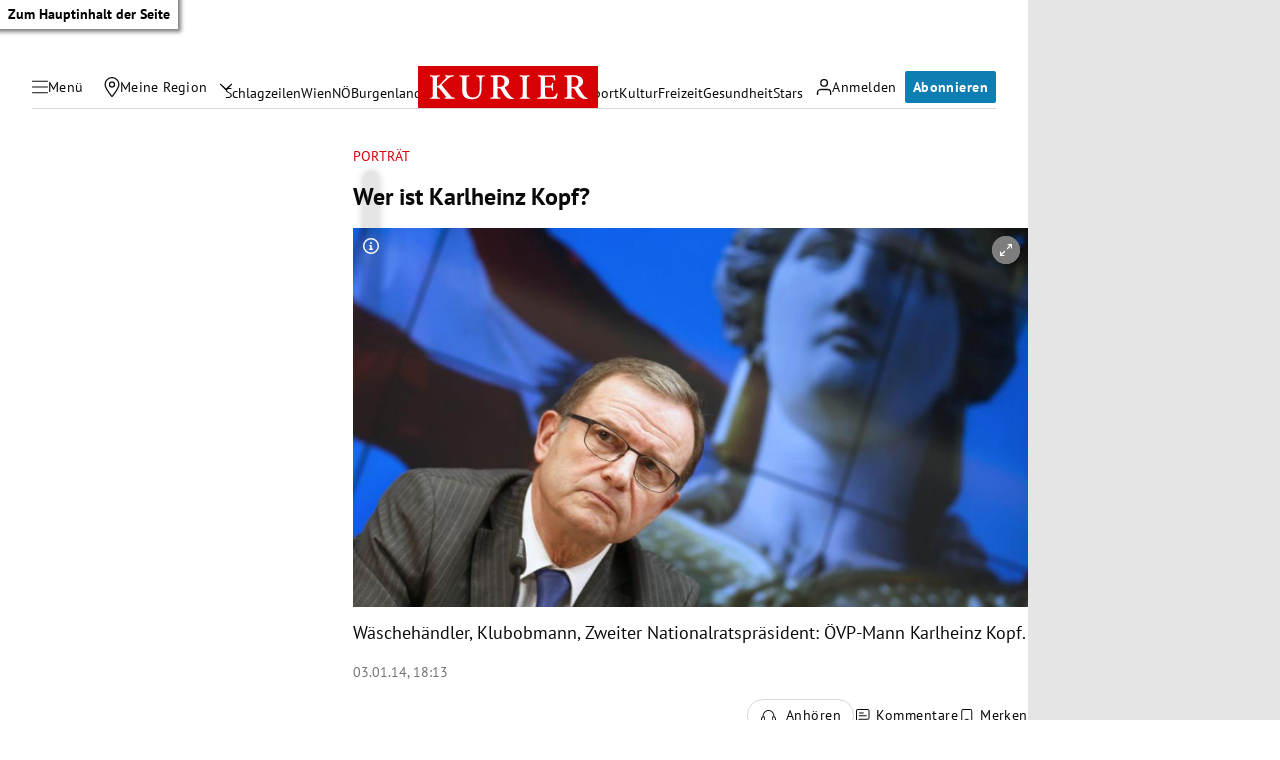

--- FILE ---
content_type: application/javascript; charset=utf-8
request_url: https://fundingchoicesmessages.google.com/f/AGSKWxXuSD6JwVWEunMMSMVHGawixLnN_Rr5xSjyviyq4P7lQFnQ2T4tPoQhE68731h05Ev-lg5yCNvdcsbxwW-dq47HlxcvxXU2jsonbWEU6TRg7MOPnc_i2KobaQZ50oh6Rj6_lh7ZNaFCLIhfBWOohIWeGihjba6bTm1tPW71P0rKyG36v2YGfSPYGdIw/_/AD-970x90./responsive_dfp./ban728x90./embed_ad._adsonar.
body_size: -1285
content:
window['3ea72370-da56-4609-8a88-0249cefdb4fe'] = true;